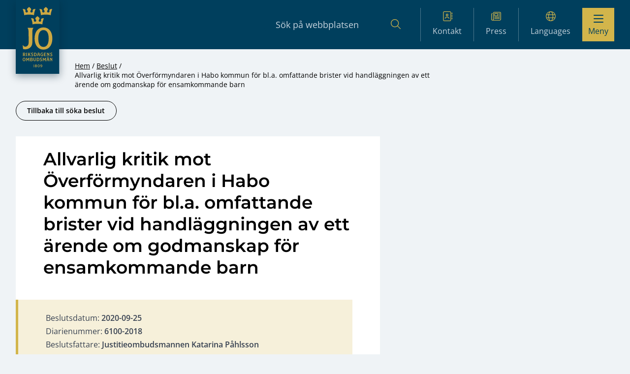

--- FILE ---
content_type: text/html; charset=UTF-8
request_url: https://www.jo.se/besluten/allvarlig-kritik-mot-overformyndaren-i-habo-kommun-for-bl-a-omfattande-brister-vid-handlaggningen-av-ett-arende-om-godmanskap-for-ensamkommande-barn/
body_size: 11069
content:
<!DOCTYPE html>
<html lang="sv-SE" prefix="og: https://ogp.me/ns#">
  <head>
    <meta charset="utf-8">
    <meta name="viewport" content="width=device-width, initial-scale=1, shrink-to-fit=no">
    <meta name="referrer" content="no-referrer">
    
<!-- Sökmotoroptimering av Rank Math PRO – https://rankmath.com/ -->
<title>Allvarlig kritik mot Överförmyndaren i Habo kommun för bl.a. omfattande brister vid handläggningen av ett ärende om godmanskap för ensamkommande barn - JO - Riksdagens Ombudsmän</title>
<meta name="description" content="Överförmyndaren i Habo kommun förordnade i februari 2016 en person till god man för två ensamkommande barn. I januari 2018 beslutade Migrationsverket att"/>
<meta name="robots" content="index, follow, max-snippet:-1, max-video-preview:-1, max-image-preview:large"/>
<link rel="canonical" href="https://www.jo.se/besluten/allvarlig-kritik-mot-overformyndaren-i-habo-kommun-for-bl-a-omfattande-brister-vid-handlaggningen-av-ett-arende-om-godmanskap-for-ensamkommande-barn/" />
<meta property="og:locale" content="sv_SE" />
<meta property="og:type" content="article" />
<meta property="og:title" content="Allvarlig kritik mot Överförmyndaren i Habo kommun för bl.a. omfattande brister vid handläggningen av ett ärende om godmanskap för ensamkommande barn - JO - Riksdagens Ombudsmän" />
<meta property="og:description" content="Överförmyndaren i Habo kommun förordnade i februari 2016 en person till god man för två ensamkommande barn. I januari 2018 beslutade Migrationsverket att" />
<meta property="og:url" content="https://www.jo.se/besluten/allvarlig-kritik-mot-overformyndaren-i-habo-kommun-for-bl-a-omfattande-brister-vid-handlaggningen-av-ett-arende-om-godmanskap-for-ensamkommande-barn/" />
<meta property="og:site_name" content="JO - Riksdagens Ombudsmän" />
<meta name="twitter:card" content="summary_large_image" />
<meta name="twitter:title" content="Allvarlig kritik mot Överförmyndaren i Habo kommun för bl.a. omfattande brister vid handläggningen av ett ärende om godmanskap för ensamkommande barn - JO - Riksdagens Ombudsmän" />
<meta name="twitter:description" content="Överförmyndaren i Habo kommun förordnade i februari 2016 en person till god man för två ensamkommande barn. I januari 2018 beslutade Migrationsverket att" />
<!-- /Rank Math SEO-tillägg för WordPress -->

<link rel='dns-prefetch' href='//www.jo.se' />
<link rel="alternate" title="oEmbed (JSON)" type="application/json+oembed" href="https://www.jo.se/wp-json/oembed/1.0/embed?url=https%3A%2F%2Fwww.jo.se%2Fbesluten%2Fallvarlig-kritik-mot-overformyndaren-i-habo-kommun-for-bl-a-omfattande-brister-vid-handlaggningen-av-ett-arende-om-godmanskap-for-ensamkommande-barn%2F" />
<link rel="alternate" title="oEmbed (XML)" type="text/xml+oembed" href="https://www.jo.se/wp-json/oembed/1.0/embed?url=https%3A%2F%2Fwww.jo.se%2Fbesluten%2Fallvarlig-kritik-mot-overformyndaren-i-habo-kommun-for-bl-a-omfattande-brister-vid-handlaggningen-av-ett-arende-om-godmanskap-for-ensamkommande-barn%2F&#038;format=xml" />
<style id='wp-img-auto-sizes-contain-inline-css'>
img:is([sizes=auto i],[sizes^="auto," i]){contain-intrinsic-size:3000px 1500px}
/*# sourceURL=wp-img-auto-sizes-contain-inline-css */
</style>
<style id='wp-block-library-inline-css'>
:root{--wp-block-synced-color:#7a00df;--wp-block-synced-color--rgb:122,0,223;--wp-bound-block-color:var(--wp-block-synced-color);--wp-editor-canvas-background:#ddd;--wp-admin-theme-color:#007cba;--wp-admin-theme-color--rgb:0,124,186;--wp-admin-theme-color-darker-10:#006ba1;--wp-admin-theme-color-darker-10--rgb:0,107,160.5;--wp-admin-theme-color-darker-20:#005a87;--wp-admin-theme-color-darker-20--rgb:0,90,135;--wp-admin-border-width-focus:2px}@media (min-resolution:192dpi){:root{--wp-admin-border-width-focus:1.5px}}.wp-element-button{cursor:pointer}:root .has-very-light-gray-background-color{background-color:#eee}:root .has-very-dark-gray-background-color{background-color:#313131}:root .has-very-light-gray-color{color:#eee}:root .has-very-dark-gray-color{color:#313131}:root .has-vivid-green-cyan-to-vivid-cyan-blue-gradient-background{background:linear-gradient(135deg,#00d084,#0693e3)}:root .has-purple-crush-gradient-background{background:linear-gradient(135deg,#34e2e4,#4721fb 50%,#ab1dfe)}:root .has-hazy-dawn-gradient-background{background:linear-gradient(135deg,#faaca8,#dad0ec)}:root .has-subdued-olive-gradient-background{background:linear-gradient(135deg,#fafae1,#67a671)}:root .has-atomic-cream-gradient-background{background:linear-gradient(135deg,#fdd79a,#004a59)}:root .has-nightshade-gradient-background{background:linear-gradient(135deg,#330968,#31cdcf)}:root .has-midnight-gradient-background{background:linear-gradient(135deg,#020381,#2874fc)}:root{--wp--preset--font-size--normal:16px;--wp--preset--font-size--huge:42px}.has-regular-font-size{font-size:1em}.has-larger-font-size{font-size:2.625em}.has-normal-font-size{font-size:var(--wp--preset--font-size--normal)}.has-huge-font-size{font-size:var(--wp--preset--font-size--huge)}.has-text-align-center{text-align:center}.has-text-align-left{text-align:left}.has-text-align-right{text-align:right}.has-fit-text{white-space:nowrap!important}#end-resizable-editor-section{display:none}.aligncenter{clear:both}.items-justified-left{justify-content:flex-start}.items-justified-center{justify-content:center}.items-justified-right{justify-content:flex-end}.items-justified-space-between{justify-content:space-between}.screen-reader-text{border:0;clip-path:inset(50%);height:1px;margin:-1px;overflow:hidden;padding:0;position:absolute;width:1px;word-wrap:normal!important}.screen-reader-text:focus{background-color:#ddd;clip-path:none;color:#444;display:block;font-size:1em;height:auto;left:5px;line-height:normal;padding:15px 23px 14px;text-decoration:none;top:5px;width:auto;z-index:100000}html :where(.has-border-color){border-style:solid}html :where([style*=border-top-color]){border-top-style:solid}html :where([style*=border-right-color]){border-right-style:solid}html :where([style*=border-bottom-color]){border-bottom-style:solid}html :where([style*=border-left-color]){border-left-style:solid}html :where([style*=border-width]){border-style:solid}html :where([style*=border-top-width]){border-top-style:solid}html :where([style*=border-right-width]){border-right-style:solid}html :where([style*=border-bottom-width]){border-bottom-style:solid}html :where([style*=border-left-width]){border-left-style:solid}html :where(img[class*=wp-image-]){height:auto;max-width:100%}:where(figure){margin:0 0 1em}html :where(.is-position-sticky){--wp-admin--admin-bar--position-offset:var(--wp-admin--admin-bar--height,0px)}@media screen and (max-width:600px){html :where(.is-position-sticky){--wp-admin--admin-bar--position-offset:0px}}

/*# sourceURL=wp-block-library-inline-css */
</style><style id='global-styles-inline-css'>
:root{--wp--preset--aspect-ratio--square: 1;--wp--preset--aspect-ratio--4-3: 4/3;--wp--preset--aspect-ratio--3-4: 3/4;--wp--preset--aspect-ratio--3-2: 3/2;--wp--preset--aspect-ratio--2-3: 2/3;--wp--preset--aspect-ratio--16-9: 16/9;--wp--preset--aspect-ratio--9-16: 9/16;--wp--preset--color--black: #000000;--wp--preset--color--cyan-bluish-gray: #abb8c3;--wp--preset--color--white: #ffffff;--wp--preset--color--pale-pink: #f78da7;--wp--preset--color--vivid-red: #cf2e2e;--wp--preset--color--luminous-vivid-orange: #ff6900;--wp--preset--color--luminous-vivid-amber: #fcb900;--wp--preset--color--light-green-cyan: #7bdcb5;--wp--preset--color--vivid-green-cyan: #00d084;--wp--preset--color--pale-cyan-blue: #8ed1fc;--wp--preset--color--vivid-cyan-blue: #0693e3;--wp--preset--color--vivid-purple: #9b51e0;--wp--preset--color--solid-light: #555;--wp--preset--color--solid: #000;--wp--preset--color--solid-dark: #222;--wp--preset--color--solid-linkblue: #136eb0;--wp--preset--color--solid-borderblue: #557d9a;--wp--preset--color--solid-lighterblue: #eff3f6;--wp--preset--color--solid-lightblue: #b7c9d6;--wp--preset--color--solid-blue-20-perc: #cfdae2;--wp--preset--color--solid-blue: #1c5178;--wp--preset--color--solid-darkblue: #003f5d;--wp--preset--color--solid-lightergold: #e8daa7;--wp--preset--color--solid-lightgold: #f6f0da;--wp--preset--color--solid-gold: #d2b54b;--wp--preset--color--solid-lightergray: #b0b0b0;--wp--preset--color--solid-lightgraytwo: #7f7f7f;--wp--preset--color--solid-lightgray: #c6d3dd;--wp--preset--color--solid-mediumgray: #737373;--wp--preset--color--solid-darkgray: #979797;--wp--preset--color--solid-beige: #d3d3d3;--wp--preset--color--solid-bronze: #be9e5b;--wp--preset--color--solid-lightyellow: #f3eee4;--wp--preset--color--solid-lightgreen: #aee9b2;--wp--preset--color--solid-green: #0f611e;--wp--preset--color--solid-lightred: #fae5e5;--wp--preset--color--solid-red: #cf0000;--wp--preset--color--neutral: #eee;--wp--preset--color--neutral-pure: #fff;--wp--preset--color--primary: #c42438;--wp--preset--color--primary-light: #dd3449;--wp--preset--color--primary-dark: #aa2737;--wp--preset--gradient--vivid-cyan-blue-to-vivid-purple: linear-gradient(135deg,rgb(6,147,227) 0%,rgb(155,81,224) 100%);--wp--preset--gradient--light-green-cyan-to-vivid-green-cyan: linear-gradient(135deg,rgb(122,220,180) 0%,rgb(0,208,130) 100%);--wp--preset--gradient--luminous-vivid-amber-to-luminous-vivid-orange: linear-gradient(135deg,rgb(252,185,0) 0%,rgb(255,105,0) 100%);--wp--preset--gradient--luminous-vivid-orange-to-vivid-red: linear-gradient(135deg,rgb(255,105,0) 0%,rgb(207,46,46) 100%);--wp--preset--gradient--very-light-gray-to-cyan-bluish-gray: linear-gradient(135deg,rgb(238,238,238) 0%,rgb(169,184,195) 100%);--wp--preset--gradient--cool-to-warm-spectrum: linear-gradient(135deg,rgb(74,234,220) 0%,rgb(151,120,209) 20%,rgb(207,42,186) 40%,rgb(238,44,130) 60%,rgb(251,105,98) 80%,rgb(254,248,76) 100%);--wp--preset--gradient--blush-light-purple: linear-gradient(135deg,rgb(255,206,236) 0%,rgb(152,150,240) 100%);--wp--preset--gradient--blush-bordeaux: linear-gradient(135deg,rgb(254,205,165) 0%,rgb(254,45,45) 50%,rgb(107,0,62) 100%);--wp--preset--gradient--luminous-dusk: linear-gradient(135deg,rgb(255,203,112) 0%,rgb(199,81,192) 50%,rgb(65,88,208) 100%);--wp--preset--gradient--pale-ocean: linear-gradient(135deg,rgb(255,245,203) 0%,rgb(182,227,212) 50%,rgb(51,167,181) 100%);--wp--preset--gradient--electric-grass: linear-gradient(135deg,rgb(202,248,128) 0%,rgb(113,206,126) 100%);--wp--preset--gradient--midnight: linear-gradient(135deg,rgb(2,3,129) 0%,rgb(40,116,252) 100%);--wp--preset--font-size--small: 13px;--wp--preset--font-size--medium: 20px;--wp--preset--font-size--large: 36px;--wp--preset--font-size--x-large: 42px;--wp--preset--font-size--xs: 0.75rem;--wp--preset--font-size--sm: 0.875rem;--wp--preset--font-size--basesmall: 1rem;--wp--preset--font-size--base: 1.125rem;--wp--preset--font-size--md: 1.2rem;--wp--preset--font-size--lg: 1.25rem;--wp--preset--font-size--xl: 1.563rem;--wp--preset--font-size--2-xl: 1.953rem;--wp--preset--font-size--3-xl: 2.441rem;--wp--preset--spacing--20: 0.44rem;--wp--preset--spacing--30: 0.67rem;--wp--preset--spacing--40: 1rem;--wp--preset--spacing--50: 1.5rem;--wp--preset--spacing--60: 2.25rem;--wp--preset--spacing--70: 3.38rem;--wp--preset--spacing--80: 5.06rem;--wp--preset--shadow--natural: 6px 6px 9px rgba(0, 0, 0, 0.2);--wp--preset--shadow--deep: 12px 12px 50px rgba(0, 0, 0, 0.4);--wp--preset--shadow--sharp: 6px 6px 0px rgba(0, 0, 0, 0.2);--wp--preset--shadow--outlined: 6px 6px 0px -3px rgb(255, 255, 255), 6px 6px rgb(0, 0, 0);--wp--preset--shadow--crisp: 6px 6px 0px rgb(0, 0, 0);}:where(.is-layout-flex){gap: 0.5em;}:where(.is-layout-grid){gap: 0.5em;}body .is-layout-flex{display: flex;}.is-layout-flex{flex-wrap: wrap;align-items: center;}.is-layout-flex > :is(*, div){margin: 0;}body .is-layout-grid{display: grid;}.is-layout-grid > :is(*, div){margin: 0;}:where(.wp-block-columns.is-layout-flex){gap: 2em;}:where(.wp-block-columns.is-layout-grid){gap: 2em;}:where(.wp-block-post-template.is-layout-flex){gap: 1.25em;}:where(.wp-block-post-template.is-layout-grid){gap: 1.25em;}.has-black-color{color: var(--wp--preset--color--black) !important;}.has-cyan-bluish-gray-color{color: var(--wp--preset--color--cyan-bluish-gray) !important;}.has-white-color{color: var(--wp--preset--color--white) !important;}.has-pale-pink-color{color: var(--wp--preset--color--pale-pink) !important;}.has-vivid-red-color{color: var(--wp--preset--color--vivid-red) !important;}.has-luminous-vivid-orange-color{color: var(--wp--preset--color--luminous-vivid-orange) !important;}.has-luminous-vivid-amber-color{color: var(--wp--preset--color--luminous-vivid-amber) !important;}.has-light-green-cyan-color{color: var(--wp--preset--color--light-green-cyan) !important;}.has-vivid-green-cyan-color{color: var(--wp--preset--color--vivid-green-cyan) !important;}.has-pale-cyan-blue-color{color: var(--wp--preset--color--pale-cyan-blue) !important;}.has-vivid-cyan-blue-color{color: var(--wp--preset--color--vivid-cyan-blue) !important;}.has-vivid-purple-color{color: var(--wp--preset--color--vivid-purple) !important;}.has-black-background-color{background-color: var(--wp--preset--color--black) !important;}.has-cyan-bluish-gray-background-color{background-color: var(--wp--preset--color--cyan-bluish-gray) !important;}.has-white-background-color{background-color: var(--wp--preset--color--white) !important;}.has-pale-pink-background-color{background-color: var(--wp--preset--color--pale-pink) !important;}.has-vivid-red-background-color{background-color: var(--wp--preset--color--vivid-red) !important;}.has-luminous-vivid-orange-background-color{background-color: var(--wp--preset--color--luminous-vivid-orange) !important;}.has-luminous-vivid-amber-background-color{background-color: var(--wp--preset--color--luminous-vivid-amber) !important;}.has-light-green-cyan-background-color{background-color: var(--wp--preset--color--light-green-cyan) !important;}.has-vivid-green-cyan-background-color{background-color: var(--wp--preset--color--vivid-green-cyan) !important;}.has-pale-cyan-blue-background-color{background-color: var(--wp--preset--color--pale-cyan-blue) !important;}.has-vivid-cyan-blue-background-color{background-color: var(--wp--preset--color--vivid-cyan-blue) !important;}.has-vivid-purple-background-color{background-color: var(--wp--preset--color--vivid-purple) !important;}.has-black-border-color{border-color: var(--wp--preset--color--black) !important;}.has-cyan-bluish-gray-border-color{border-color: var(--wp--preset--color--cyan-bluish-gray) !important;}.has-white-border-color{border-color: var(--wp--preset--color--white) !important;}.has-pale-pink-border-color{border-color: var(--wp--preset--color--pale-pink) !important;}.has-vivid-red-border-color{border-color: var(--wp--preset--color--vivid-red) !important;}.has-luminous-vivid-orange-border-color{border-color: var(--wp--preset--color--luminous-vivid-orange) !important;}.has-luminous-vivid-amber-border-color{border-color: var(--wp--preset--color--luminous-vivid-amber) !important;}.has-light-green-cyan-border-color{border-color: var(--wp--preset--color--light-green-cyan) !important;}.has-vivid-green-cyan-border-color{border-color: var(--wp--preset--color--vivid-green-cyan) !important;}.has-pale-cyan-blue-border-color{border-color: var(--wp--preset--color--pale-cyan-blue) !important;}.has-vivid-cyan-blue-border-color{border-color: var(--wp--preset--color--vivid-cyan-blue) !important;}.has-vivid-purple-border-color{border-color: var(--wp--preset--color--vivid-purple) !important;}.has-vivid-cyan-blue-to-vivid-purple-gradient-background{background: var(--wp--preset--gradient--vivid-cyan-blue-to-vivid-purple) !important;}.has-light-green-cyan-to-vivid-green-cyan-gradient-background{background: var(--wp--preset--gradient--light-green-cyan-to-vivid-green-cyan) !important;}.has-luminous-vivid-amber-to-luminous-vivid-orange-gradient-background{background: var(--wp--preset--gradient--luminous-vivid-amber-to-luminous-vivid-orange) !important;}.has-luminous-vivid-orange-to-vivid-red-gradient-background{background: var(--wp--preset--gradient--luminous-vivid-orange-to-vivid-red) !important;}.has-very-light-gray-to-cyan-bluish-gray-gradient-background{background: var(--wp--preset--gradient--very-light-gray-to-cyan-bluish-gray) !important;}.has-cool-to-warm-spectrum-gradient-background{background: var(--wp--preset--gradient--cool-to-warm-spectrum) !important;}.has-blush-light-purple-gradient-background{background: var(--wp--preset--gradient--blush-light-purple) !important;}.has-blush-bordeaux-gradient-background{background: var(--wp--preset--gradient--blush-bordeaux) !important;}.has-luminous-dusk-gradient-background{background: var(--wp--preset--gradient--luminous-dusk) !important;}.has-pale-ocean-gradient-background{background: var(--wp--preset--gradient--pale-ocean) !important;}.has-electric-grass-gradient-background{background: var(--wp--preset--gradient--electric-grass) !important;}.has-midnight-gradient-background{background: var(--wp--preset--gradient--midnight) !important;}.has-small-font-size{font-size: var(--wp--preset--font-size--small) !important;}.has-medium-font-size{font-size: var(--wp--preset--font-size--medium) !important;}.has-large-font-size{font-size: var(--wp--preset--font-size--large) !important;}.has-x-large-font-size{font-size: var(--wp--preset--font-size--x-large) !important;}
/*# sourceURL=global-styles-inline-css */
</style>

<style id='classic-theme-styles-inline-css'>
/*! This file is auto-generated */
.wp-block-button__link{color:#fff;background-color:#32373c;border-radius:9999px;box-shadow:none;text-decoration:none;padding:calc(.667em + 2px) calc(1.333em + 2px);font-size:1.125em}.wp-block-file__button{background:#32373c;color:#fff;text-decoration:none}
/*# sourceURL=/wp-includes/css/classic-themes.min.css */
</style>
<link rel='stylesheet' id='horizon-css' href='https://www.jo.se/app/themes/jo-riksdagens-ombudsman/public/app-327f2527.css' media='all' />
<script src="https://www.jo.se/wp/wp-includes/js/jquery/jquery.min.js?ver=3.7.1" id="jquery-core-js"></script>
<script src="https://www.jo.se/wp/wp-includes/js/jquery/jquery-migrate.min.js?ver=3.4.1" id="jquery-migrate-js"></script>
<link rel="EditURI" type="application/rsd+xml" title="RSD" href="https://www.jo.se/wp/xmlrpc.php?rsd" />
<meta name="generator" content="WordPress 6.9" />
<link rel='shortlink' href='https://www.jo.se/?p=60891' />
        <!-- Matomo -->
        <script>
        var _paq = window._paq = window._paq || [];
        /* tracker methods like "setCustomDimension" should be called before "trackPageView" */
        _paq.push(['trackPageView']);
        _paq.push(['enableLinkTracking']);
        (function() {
        var u="//matomo.jo.se/";
        _paq.push(['setTrackerUrl', u+'matomo.php']);
        _paq.push(['setSiteId', '1']);
        var d=document, g=d.createElement('script'), s=d.getElementsByTagName('script')[0];
        g.async=true; g.src=u+'matomo.js'; s.parentNode.insertBefore(g,s);
        })();
        </script>
        <!-- End Matomo Code -->
                <style>
            a:not(:where([href^='#'], [href^='/']:not([href^='//']), [href*='//jo.se'], [href*='//www.jo.se'], [href*='mailto:'], [href*='tel:'])):after {
                display: inline-block;
                margin-left: 0.5rem;
                height: 14px;
                width: 14px;
                color: #136EB0;
                content: "" url([data-uri]);
            }
        </style>
                    <link rel="shortcut icon" href="https://www.jo.se/app/themes/jo-riksdagens-ombudsman/resources/images/favicon.ico">
              </head>

  <body class="wp-singular resolve-template-default single single-resolve postid-60891 wp-embed-responsive wp-theme-jo-riksdagens-ombudsman allvarlig-kritik-mot-overformyndaren-i-habo-kommun-for-bl-a-omfattande-brister-vid-handlaggningen-av-ett-arende-om-godmanskap-for-ensamkommande-barn">
        
    <div id="app">
      <div class="flex flex-col flex-wrap min-h-screen">
  <template id="sub-menu-icon">
  <span class="open-icon">
    <i class="far fa-chevron-down"></i>
  </span>
</template>


<div class="site-overlay overlay overlay--dark overlay--hidden"></div>
<header class="site-header site-header--pre-init mb-12 md:mb-0">
  <div class="container flex items-center justify-between w-full py-4" aria-label="Top">
    <a class="p-0 outline-none sr-only group focus:not-sr-only" href="#main">
  <span class="absolute z-10 px-3 py-1 mx-auto border-2 border-t-0 text-solid outline-blue-600 outline-2 group-focus:underline group-focus:outline border-neutral bg-neutral-pure left-4 sm:left-6 lg:left-8 top-5">
    Hoppa till innehåll
  </span>
</a>

    <div class="flex items-start justify-between flex-wrap lg:flex-nowrap w-full h-full">
      <div class="mobile-nav-horizontal">
        <nav
    class="nav-horizontal"
    aria-label="Horisontellnavigation"
  >
    <ul id="menu-horisontellnavigation" class="nav"><li class="menu-item menu-kontakt level-0"><a href="https://www.jo.se/kontakt/" class="link"><div><i class="fa-light fa-address-book"></i></div>Kontakt</a></li>
<li class="menu-item menu-press level-0"><a href="https://www.jo.se/om-jo/press/" class="link"><div><i class="fa-light fa-newspaper"></i></div>Press</a></li>
<li class="menu-item current-menu-parent menu-languages level-0 menu-item-has-children active-parent"><a href="#pll_switcher" class="link"><div><i class="fa-light fa-globe"></i></div><span lang="en">Languages</span></a>
<ul class="sub-menu">
	<li class="lang-item lang-item-561 lang-item-sv current-lang lang-item-first menu-item menu-svenska level-1 active-item"><a href="https://www.jo.se/besluten/allvarlig-kritik-mot-overformyndaren-i-habo-kommun-for-bl-a-omfattande-brister-vid-handlaggningen-av-ett-arende-om-godmanskap-for-ensamkommande-barn/" hreflang="sv-SE" lang="sv-SE" class="link">Svenska</a></li>
	<li class="lang-item lang-item-564 lang-item-en no-translation menu-item menu-english level-1"><a href="https://www.jo.se/en/" hreflang="en-GB" lang="en-GB" class="link">English</a></li>
	<li class="lang-item lang-item-610 lang-item-rom no-translation menu-item menu-arli level-1"><a href="https://www.jo.se/rom/" hreflang="rom" lang="rom" class="link">Arli</a></li>
	<li class="lang-item lang-item-618 lang-item-fi no-translation menu-item menu-suomi level-1"><a href="https://www.jo.se/fi/" hreflang="fi" lang="fi" class="link">Suomi</a></li>
	<li class="lang-item lang-item-625 lang-item-fit no-translation menu-item menu-meankieli level-1"><a href="https://www.jo.se/fit/" hreflang="fi-TF" lang="fi-TF" class="link">Meänkieli</a></li>
	<li class="lang-item lang-item-632 lang-item-sme no-translation menu-item menu-samigiella level-1"><a href="https://www.jo.se/sme/" hreflang="se-SE" lang="se-SE" class="link">Sámigiella</a></li>
	<li class="lang-item lang-item-639 lang-item-yi no-translation menu-item menu-%d7%90%d7%99%d7%93%d7%99%d7%a9 level-1"><a href="https://www.jo.se/yi/" hreflang="yi" lang="yi" class="link">אידיש</a></li>
</ul>
</li>
</ul>
  </nav>
      </div>

      <a class="mr-6 max-w-[50%]" href="https://www.jo.se">
        <span class="sr-only">JO &#8211; Riksdagens Ombudsmän</span>

        <div class="w-auto h-10 text-primary hover:text-primary-light">
                       <picture>
              
  <img class="shadow-logo h-[125px] md:h-[150px]" src="https://www.jo.se/app/uploads/2024/10/jo-logo-v2.svg" alt="" loading="eager">
</picture>
                  </div>
      </a>

      <div class="small-menu">
                  <div class="menu-item search">
            <form action="https://www.jo.se/jo-beslut/sokresultat/" method="POST">
            <input type="search" name="header_form_search" placeholder="Sök på webbplatsen" aria-label="Sökfält">
            <input type="hidden" name="header_form_global_search" value="1">
            <input type="hidden" name="header_form_prefill_search" value="1">
            <button type="submit" aria-label="Sök"><i class="fa-light fa-magnifying-glass"></i></button>
            </form>
          </div>

          <div class="menu-item mobile-search">
            <form action="https://www.jo.se/jo-beslut/sokresultat/" method="POST">
              <input type="hidden" name="header_form_global_search" value="1">
              <input type="hidden" name="header_form_prefill_search" value="1">
              <button type="submit" aria-label="Sök">
                <div class="fa-container"><i class="fa-regular fa-magnifying-glass"></i></div>
                <span>Sök</span>
              </button>
            </form>
          </div>
        
        <nav
    class="nav-horizontal"
    aria-label="Horisontellnavigation"
  >
    <ul id="menu-horisontellnavigation-1" class="nav"><li class="menu-item menu-kontakt level-0"><a href="https://www.jo.se/kontakt/" class="link"><div><i class="fa-light fa-address-book"></i></div>Kontakt</a></li>
<li class="menu-item menu-press level-0"><a href="https://www.jo.se/om-jo/press/" class="link"><div><i class="fa-light fa-newspaper"></i></div>Press</a></li>
<li class="menu-item current-menu-parent menu-languages level-0 menu-item-has-children active-parent"><a href="#pll_switcher" class="link"><div><i class="fa-light fa-globe"></i></div><span lang="en">Languages</span></a>
<ul class="sub-menu">
	<li class="lang-item lang-item-561 lang-item-sv current-lang lang-item-first menu-item menu-svenska level-1 active-item"><a href="https://www.jo.se/besluten/allvarlig-kritik-mot-overformyndaren-i-habo-kommun-for-bl-a-omfattande-brister-vid-handlaggningen-av-ett-arende-om-godmanskap-for-ensamkommande-barn/" hreflang="sv-SE" lang="sv-SE" class="link">Svenska</a></li>
	<li class="lang-item lang-item-564 lang-item-en no-translation menu-item menu-english level-1"><a href="https://www.jo.se/en/" hreflang="en-GB" lang="en-GB" class="link">English</a></li>
	<li class="lang-item lang-item-610 lang-item-rom no-translation menu-item menu-arli level-1"><a href="https://www.jo.se/rom/" hreflang="rom" lang="rom" class="link">Arli</a></li>
	<li class="lang-item lang-item-618 lang-item-fi no-translation menu-item menu-suomi level-1"><a href="https://www.jo.se/fi/" hreflang="fi" lang="fi" class="link">Suomi</a></li>
	<li class="lang-item lang-item-625 lang-item-fit no-translation menu-item menu-meankieli level-1"><a href="https://www.jo.se/fit/" hreflang="fi-TF" lang="fi-TF" class="link">Meänkieli</a></li>
	<li class="lang-item lang-item-632 lang-item-sme no-translation menu-item menu-samigiella level-1"><a href="https://www.jo.se/sme/" hreflang="se-SE" lang="se-SE" class="link">Sámigiella</a></li>
	<li class="lang-item lang-item-639 lang-item-yi no-translation menu-item menu-%d7%90%d7%99%d7%93%d7%99%d7%a9 level-1"><a href="https://www.jo.se/yi/" hreflang="yi" lang="yi" class="link">אידיש</a></li>
</ul>
</li>
</ul>
  </nav>
      
        <button type="button" class="nav-toggle" aria-label="Visa menyn">
          <span class="burger-icon">
            <span></span>
            <span></span>
            <span></span>
          </span>
          <span>Meny</span>
        </button>
      </div>

      <nav
    class="nav-primary nav-heading"
    aria-label="Huvudnavigation"
  >
    <ul id="menu-huvudnavigation" class="nav"><li class="menu-item menu-start level-0"><a href="https://www.jo.se" class="link link--header">Start</a></li>
<li class="menu-item menu-anmal-till-jo level-0 menu-item-has-children"><a href="https://www.jo.se/jo-anmalan/" class="link link--header">Anmäl till JO</a>
<ul class="sub-menu">
	<li class="menu-item menu-formular-for-jo-anmalan level-1"><a href="https://www.jo.se/jo-anmalan/formular-for-jo-anmalan/" class="link link--header">Formulär för JO-anmälan</a></li>
	<li class="menu-item menu-andra-tillsynsmyndigheter level-1"><a href="https://www.jo.se/jo-anmalan/andra-tillsynsmyndigheter/" class="link link--header">Andra tillsynsmyndigheter</a></li>
	<li class="menu-item menu-behandling-av-personuppgifter level-1"><a href="https://www.jo.se/om-jo/behandling-av-personuppgifter/" class="link link--header">Behandling av personuppgifter</a></li>
</ul>
</li>
<li class="menu-item menu-jo-beslut level-0 menu-item-has-children"><a href="https://www.jo.se/jo-beslut/" class="link link--header">JO-beslut</a>
<ul class="sub-menu">
	<li class="menu-item menu-sok-jo-beslut level-1"><a href="https://www.jo.se/jo-beslut/sokresultat/" class="link link--header">Sök JO-beslut</a></li>
	<li class="menu-item menu-hur-man-soker-beslut level-1"><a href="https://www.jo.se/jo-beslut/hur-man-soker-beslut/" class="link link--header">Hur man söker beslut</a></li>
	<li class="menu-item menu-bevaka-nya-jo-beslut level-1"><a href="https://www.jo.se/jo-beslut/prenumerera-pa-beslut/" class="link link--header">Bevaka nya JO-beslut</a></li>
</ul>
</li>
<li class="menu-item menu-inspektioner level-0 menu-item-has-children"><a href="https://www.jo.se/inspektion/" class="link link--header">Inspektioner</a>
<ul class="sub-menu">
	<li class="menu-item menu-inspektionsprotokoll level-1"><a href="https://www.jo.se/inspektion/inspektionsprotokoll/" class="link link--header">Inspektionsprotokoll</a></li>
	<li class="menu-item menu-protokoll-opcat-inspektioner level-1"><a href="https://www.jo.se/opcat/opcat-protokoll/" class="link link--header">Protokoll Opcat-inspektioner</a></li>
	<li class="menu-item menu-bevaka-nya-protokoll level-1"><a href="https://www.jo.se/inspektion/bevaka-nya-protokoll/" class="link link--header">Bevaka nya protokoll</a></li>
</ul>
</li>
<li class="menu-item menu-opcat level-0 menu-item-has-children"><a href="https://www.jo.se/opcat/" class="link link--header">Opcat</a>
<ul class="sub-menu">
	<li class="menu-item menu-opcat-protokoll level-1"><a href="https://www.jo.se/opcat/opcat-protokoll/" class="link link--header">Opcat-protokoll</a></li>
	<li class="menu-item menu-ars-och-temarapporter level-1"><a href="https://www.jo.se/opcat/rapporter/" class="link link--header">Års- och temarapporter</a></li>
	<li class="menu-item menu-bevaka-nya-opcat-protokoll level-1"><a href="https://www.jo.se/opcat/prenumerera-pa-protokoll/" class="link link--header">Bevaka nya Opcat-protokoll</a></li>
</ul>
</li>
<li class="menu-item menu-remissyttranden level-0"><a href="https://www.jo.se/remissyttranden/" class="link link--header">Remissyttranden</a></li>
<li class="menu-item menu-ambetsberattelser level-0 menu-item-has-children"><a href="https://www.jo.se/om-jo/ambetsberattelser/" class="link link--header">Ämbetsberättelser</a>
<ul class="sub-menu">
	<li class="menu-item menu-ambetsberattelsen-2024-per-omrade level-1"><a href="https://www.jo.se/om-jo/ambetsberattelser/ambetsberattelse-2022-23-uppdelad/" class="link link--header">Ämbetsberättelsen 2024 per område</a></li>
	<li class="menu-item menu-chefsjos-betraktelse-over-det-214e-verksamhetsaret level-1"><a href="https://www.jo.se/om-jo/ambetsberattelser/chefsjos-betraktelse-over-det-212e-verksamhetsaret/" class="link link--header">ChefsJO:s betraktelse över det 214:e verksamhetsåret</a></li>
	<li class="menu-item menu-chefsjo-erik-nymansson-iakttagelser-2024 level-1"><a href="https://www.jo.se/om-jo/ambetsberattelser/chefsjo-erik-nymansson-iakttagelser/" class="link link--header">ChefsJO Erik Nymansson – iakttagelser 2024</a></li>
	<li class="menu-item menu-jo-thomas-norling-iakttagelser-2024 level-1"><a href="https://www.jo.se/om-jo/ambetsberattelser/jo-thomas-norling-iakttagelser/" class="link link--header">JO Thomas Norling – iakttagelser 2024</a></li>
	<li class="menu-item menu-jo-katarina-pahlsson-iakttagelser-2024 level-1"><a href="https://www.jo.se/om-jo/ambetsberattelser/jo-katarina-pahlsson-iakttagelser/" class="link link--header">JO Katarina Påhlsson – iakttagelser 2024</a></li>
	<li class="menu-item menu-jo-per-lennerbrant-iakttagelser-2024 level-1"><a href="https://www.jo.se/om-jo/ambetsberattelser/jo-per-lennerbrant-iakttagelser/" class="link link--header">JO Per Lennerbrant – iakttagelser 2024</a></li>
	<li class="menu-item menu-aldre-ambetsberattelser level-1"><a href="https://www.jo.se/om-jo/ambetsberattelser/aldre-ambetsberattelser/" class="link link--header">Äldre ämbetsberättelser</a></li>
</ul>
</li>
<li class="menu-item menu-om-jo level-0 menu-item-has-children"><a href="https://www.jo.se/om-jo/" class="link link--header">Om JO</a>
<ul class="sub-menu">
	<li class="menu-item menu-jos-organisation level-1"><a href="https://www.jo.se/jos-organisation/" class="link link--header">JO:s organisation</a></li>
	<li class="menu-item menu-uppgift-och-befogenheter level-1"><a href="https://www.jo.se/om-jo/uppgift-och-befogenheter/" class="link link--header">Uppgift och befogenheter</a></li>
	<li class="menu-item menu-regler-for-jo level-1 menu-item-has-children"><a href="https://www.jo.se/om-jo/regler-for-jo/" class="link link--header">Regler för JO</a>
	<ul class="sub-menu">
		<li class="menu-item menu-regeringsformen level-2"><a href="https://www.jo.se/om-jo/regler-for-jo/regeringsformen/" class="link link--header">Regeringsformen</a></li>
		<li class="menu-item menu-riksdagsordningen level-2"><a href="https://www.jo.se/om-jo/regler-for-jo/riksdagsordningen/" class="link link--header">Riksdagsordningen</a></li>
		<li class="menu-item menu-instruktion level-2"><a href="https://www.jo.se/om-jo/regler-for-jo/instruktion/" class="link link--header">Instruktion</a></li>
		<li class="menu-item menu-offentlighets-och-sekretesslagen level-2"><a href="https://www.jo.se/om-jo/regler-for-jo/offentlighets-och-sekretesslagen/" class="link link--header">Offentlighets- och sekretesslagen</a></li>
	</ul>
</li>
	<li class="menu-item menu-historik level-1 menu-item-has-children"><a href="https://www.jo.se/om-jo/historik/" class="link link--header">Historik</a>
	<ul class="sub-menu">
		<li class="menu-item menu-jo-i-riksdagens-tjanst level-2"><a href="https://www.jo.se/om-jo/las-mer-om-jo/jo-i-riksdagens-tjanst/" class="link link--header">JO – i riksdagens tjänst</a></li>
	</ul>
</li>
	<li class="menu-item menu-lastips-om-jo level-1"><a href="https://www.jo.se/om-jo/las-mer-om-jo/" class="link link--header">Lästips om JO</a></li>
	<li class="menu-item menu-internationellt-samarbete level-1"><a href="https://www.jo.se/om-jo/internationellt-samarbete/" class="link link--header">Internationellt samarbete</a></li>
	<li class="menu-item menu-behandling-av-personuppgifter level-1"><a href="https://www.jo.se/om-jo/behandling-av-personuppgifter/" class="link link--header">Behandling av personuppgifter</a></li>
	<li class="menu-item menu-om-jo-film-pa-teckensprak level-1"><a href="https://www.jo.se/om-jo/om-jo-film-pa-teckensprak/" class="link link--header">Om JO – film på teckenspråk</a></li>
</ul>
</li>
<li class="menu-item menu-de-fyra-justitieombudsmannen level-0 menu-item-has-children"><a href="https://www.jo.se/om-jo/justitieombudsmannen/" class="link link--header">De fyra justitieombudsmännen</a>
<ul class="sub-menu">
	<li class="menu-item menu-chefsjo-erik-nymansson level-1"><a href="https://www.jo.se/om-jo/justitieombudsmannen/chefsjo-erik-nymansson/" class="link link--header">ChefsJO Erik Nymansson</a></li>
	<li class="menu-item menu-jo-thomas-norling level-1"><a href="https://www.jo.se/om-jo/justitieombudsmannen/jo-thomas-norling/" class="link link--header">JO Thomas Norling</a></li>
	<li class="menu-item menu-jo-katarina-pahlsson level-1"><a href="https://www.jo.se/om-jo/justitieombudsmannen/jo-katarina-pahlsson/" class="link link--header">JO Katarina Påhlsson</a></li>
	<li class="menu-item menu-jo-per-lennerbrant level-1"><a href="https://www.jo.se/om-jo/justitieombudsmannen/jo-per-lennerbrant/" class="link link--header">JO Per Lennerbrant</a></li>
	<li class="menu-item menu-stallforetradande-jo level-1"><a href="https://www.jo.se/om-jo/justitieombudsmannen/stallforetradande-jo/" class="link link--header">Ställföreträdande JO</a></li>
	<li class="menu-item menu-tidigare-jo level-1"><a href="https://www.jo.se/om-jo/justitieombudsmannen/tidigare-jo/" class="link link--header">Tidigare JO</a></li>
</ul>
</li>
<li class="menu-item menu-jobba-hos-oss level-0 menu-item-has-children"><a href="https://www.jo.se/jobba-hos-oss/" class="link link--header">Jobba hos oss</a>
<ul class="sub-menu">
	<li class="menu-item menu-lediga-jobb level-1 menu-item-has-children"><a href="https://www.jo.se/lediga-jobb/" class="link link--header">Lediga jobb</a>
	<ul class="sub-menu">
		<li class="menu-item menu-tillsatta-tjanster level-2"><a href="https://www.jo.se/tillsatta-tjanster/" class="link link--header">Tillsatta tjänster</a></li>
	</ul>
</li>
	<li class="menu-item menu-jo-som-arbetsplats level-1 menu-item-has-children"><a href="https://www.jo.se/jo-som-arbetsplats/" class="link link--header">JO som arbetsplats</a>
	<ul class="sub-menu">
		<li class="menu-item menu-jos-organisation level-2"><a href="https://www.jo.se/jos-organisation/" class="link link--header">JO:s organisation</a></li>
		<li class="menu-item menu-formaner-och-mojligheter level-2"><a href="https://www.jo.se/formaner-och-mojligheter-for-anstallda/" class="link link--header">Förmåner och möjligheter</a></li>
		<li class="menu-item menu-larma-om-missforhallanden level-2"><a href="https://www.jo.se/om-jo/larma-om-missforhallanden-hos-jo/" class="link link--header">Larma om missförhållanden</a></li>
	</ul>
</li>
</ul>
</li>
<li class="menu-item menu-kontakta-jo level-0"><a href="https://www.jo.se/kontakt/" class="link link--header">Kontakta JO</a></li>
<li class="menu-item menu-for-journalister level-0 menu-item-has-children"><a href="https://www.jo.se/om-jo/press/" class="link link--header">För journalister</a>
<ul class="sub-menu">
	<li class="menu-item menu-pressbilder level-1"><a href="https://www.jo.se/om-jo/press/bilder/" class="link link--header">Pressbilder</a></li>
	<li class="menu-item menu-pressrum level-1"><a href="https://press.newsmachine.com/pressroom/view/riksdagens-ombudsman-jo" class="link link--header">Pressrum</a></li>
	<li class="menu-item menu-rss level-1"><a href="https://www.jo.se/om-jo/press/rss-floden/" class="link link--header">RSS</a></li>
</ul>
</li>
<li class="menu-item menu-om-webbplatsen level-0 menu-item-has-children"><a href="https://www.jo.se/om-jo/om-webbplatsen/" class="link link--header">Om webbplatsen</a>
<ul class="sub-menu">
	<li class="menu-item menu-om-cookies level-1"><a href="https://www.jo.se/om-jo/om-webbplatsen/om-kakor-cookies/" class="link link--header">Om cookies</a></li>
	<li class="menu-item menu-tillganglighetsredogorelse level-1"><a href="https://www.jo.se/om-jo/om-webbplatsen/tillganglighetsredogorelse/" class="link link--header">Tillgänglighetsredogörelse</a></li>
</ul>
</li>
</ul>
  </nav>
    </div>
  </div>
</header>
  
  
  <div class="container lg:flex lg:space-x-4">
    <main id="main" class="flex-1 w-full main">
                    
        <div class="breadcrumbs">
    <nav aria-label="breadcrumbs">
      <ul class="breadcrumbs-list flex gap-1">
                  <li class="slash-right"><a href="https://www.jo.se">Hem</a></li>
                  <li class="slash-right"><a href="https://www.jo.se/besluten/">Beslut</a></li>
                  <li class="">Allvarlig kritik mot Överförmyndaren i Habo kommun för bl.a.
omfattande brister vid handläggningen av ett ärende om godmanskap för ensamkommande barn</li>
              </ul>
    </nav>
  </div>

          <a class="button button--black-lighterblue" href="https://www.jo.se/jo-beslut/sokresultat/">Tillbaka till söka beslut</a>
    
    <article class="prose resolve-article-content post-60891 resolve type-resolve status-publish hentry resolve_authorities-overformyndarvasendet resolve_legal_regulations-formynderskapsforordningen-1995379 resolve_legal_regulations-foraldrabalken-fb resolve_legal_regulations-kapitel-13 resolve_legal_regulations-paragraf-6-kapitel-13 resolve_legal_regulations-regeringsformen-rf resolve_matter_of_facts-allmanna-handlingar resolve_matter_of_facts-ansokan resolve_matter_of_facts-dokumentation resolve_matter_of_facts-god-man-forvaltare resolve_matter_of_facts-langsam-handlaggning">
 <div class="readspeaker-container  hidden ">
    <div id="readspeaker_button1" class="rs_skip rsbtn rs_preserve">
        <a rel="nofollow" class="rsbtn_play" title="Lyssna på sidans text med ReadSpeaker webReader" href="https://app-eu.readspeaker.com/cgi-bin/rsent?customerid=13867&amp;lang=sv_se&amp;voice=Maja&amp;readclass=resolve-article-content&amp;url=https://www.jo.se/besluten/allvarlig-kritik-mot-overformyndaren-i-habo-kommun-for-bl-a-omfattande-brister-vid-handlaggningen-av-ett-arende-om-godmanskap-for-ensamkommande-barn/">
            <span class="rsbtn_left rsimg rspart"><span class="rsbtn_text"><span>Lyssna</span></span></span>
            <span class="rsbtn_right rsimg rsplay rspart"></span>
        </a>
    </div>
  </div>

  <header>
    <h1 class="entry-title">
      Allvarlig kritik mot Överförmyndaren i Habo kommun för bl.a.
omfattande brister vid handläggningen av ett ärende om godmanskap för ensamkommande barn
    </h1>

          <div class="entry-meta">
              <span>Beslutsdatum: <strong>2020-09-25</strong></span>
      
              <span>Diarienummer: <strong>6100-2018</strong></span>
      
              <span>Beslutsfattare: <strong>Justitieombudsmannen Katarina Påhlsson</strong></span>
      
      
              <div class="flex flex-col md:flex-row">
          <a
            class="button button--gold-white button--file-pdf"
            title="1123821_6100-2018.pdf"
            href="https://www.jo.se/app/uploads/resolve_pdfs/1123821_6100-2018.pdf"
            target="_blank"
            >
            <div class="file-pdf-icon">
              <i class="fa-light fa-file-pdf"></i>
            </div>
            Ladda ner beslut
          </a>

          <a class="button button--gold-white md:ml-2" rel="nofollow" href="https://docreader-eu.readspeaker.com/docreader/?cid=13867&lang=sv_se&amp;voice=Maja&url=https://www.jo.se/app/uploads/resolve_pdfs/1123821_6100-2018.pdf" onclick="window.open(this.href, 'dcrwin'); return false;" title="Öppna detta beslut med ReadSpeaker docReader">
              <img class="mr-2" src="https://www.jo.se/app/themes/jo-riksdagens-ombudsman/resources/images/rs-listen-icon.png" style="border-style: none; vertical-align: text-bottom;" alt="ReadSpeaker">Lyssna på beslut
          </a>
        </div>
        </div>
      </header>

  <div class="entry-content">
          <div class="resolve-tags-main">
    <div class="resolve-tags ">
                  <a
            href="https://www.jo.se/jo-beslut/sokresultat/?af=11079"
            class="button button--tag"
          >Överförmyndarväsendet</a>
                  <a
            href="https://www.jo.se/jo-beslut/sokresultat/?lf=11339"
            class="button button--tag"
          >Förmynderskapsförordningen (1995:379)</a>
                  <a
            href="https://www.jo.se/jo-beslut/sokresultat/?lf=11083"
            class="button button--tag"
          >Föräldrabalken - FB</a>
                  <a
            href="https://www.jo.se/jo-beslut/sokresultat/?lf=10711"
            class="button button--tag"
          >Regeringsformen - RF</a>
                  <a
            href="https://www.jo.se/jo-beslut/sokresultat/?mf=10703"
            class="button button--tag"
          >Allmänna handlingar</a>
                  <a
            href="https://www.jo.se/jo-beslut/sokresultat/?mf=10839"
            class="button button--tag"
          >Ansökan</a>
                  <a
            href="https://www.jo.se/jo-beslut/sokresultat/?mf=10723"
            class="button button--tag"
          >Dokumentation</a>
                  <a
            href="https://www.jo.se/jo-beslut/sokresultat/?mf=11337"
            class="button button--tag"
          >God man/förvaltare</a>
                  <a
            href="https://www.jo.se/jo-beslut/sokresultat/?mf=10751"
            class="button button--tag"
          >Långsam handläggning</a>
            </div>

    <div class="resolve-tags-btn">
      <button class="show-hidden-tags hidden" type="button" aria-label="Fäll ut taggar för Allvarlig kritik mot Överförmyndaren i Habo kommun för bl.a.
omfattande brister vid handläggningen av ett ärende om godmanskap för ensamkommande barn">
        <span class="hidden-tags-cont">(+<span class="hidden-tags"></span>)</span>
        <i class="fa-regular fa-chevron-down"></i>
      </button>
    </div>
  </div>
    
    
    
    <p>Överförmyndaren i Habo kommun förordnade i februari 2016 en person till god man för två ensamkommande barn. I januari 2018 beslutade Migrationsverket att skriva upp barnens ålder så att de bedömdes vara över 18 år. Den gode mannen meddelade överförmyndaren att hon hade för avsikt att kvarstå som god man tills Migrationsverkets beslut hade vunnit laga kraft. I juli 2018 begärde hon ett arvode för de två uppdragen. JO:s utredning visar att överförmyndaren inte gjorde någon självständig bedömning av barnens ålder och inte heller fattade beslut om att godmanskapet för dem skulle upphöra. Vidare prövade överförmyndaren inte den gode mannens begäran om arvode och framställningarna kan numera inte återfinnas hos överförmyndaren. I beslutet får överförmyndaren sammantaget allvarlig kritik för bl.a. att &#8211; ha tillämpat reglerna för hur ett godmanskap för ensamkommande barn upphör på ett felaktigt sätt &#8211; under två års tid inte ha fattat beslut i arvodesfrågan och dessutom ha tappat bort den gode mannens framställningar om arvode och &#8211; upprepade gånger misslyckats med att inom utsatta tidsfrister eller inom rimlig tid lämna begärda handlingar, upplysningar och yttranden till JO enligt de grundlagsfästa kraven i 13 kap. 6 § andra stycket regeringsformen.</p>
  </div>

  <footer>
    <div class="end-meta">
            <div class="flex flex-col md:flex-row">
        <a
          class="button button--gold-white button--file-pdf mb-4 md:mb-0"
          title="1123821_6100-2018.pdf"
          href="https://www.jo.se/app/uploads/resolve_pdfs/1123821_6100-2018.pdf"
          target="_blank"
          >
          <div class="file-pdf-icon">
            <i class="fa-light fa-file-pdf"></i>
          </div>
          Ladda ner beslut
        </a>

        <a class="button button--gold-white md:ml-2" rel="nofollow" href="https://docreader-eu.readspeaker.com/docreader/?cid=13867&lang=sv_se&amp;voice=Maja&url=https://www.jo.se/app/uploads/resolve_pdfs/1123821_6100-2018.pdf" onclick="window.open(this.href, 'dcrwin'); return false;" title="Öppna detta beslut med ReadSpeaker docReader">
            <img class="mr-2" src="https://www.jo.se/app/themes/jo-riksdagens-ombudsman/resources/images/rs-listen-icon.png" style="border-style: none; vertical-align: text-bottom;" alt="ReadSpeaker">Lyssna på beslut
        </a>
      </div>
    
    <div class="details">
                <span>Beslutsdatum: 2020-09-25</span>
      
      <button class="button--print" onclick="window.print();">Skriv ut<i class="fa-regular fa-print"></i></button>
    </div>
  </div>

    
  </footer>

</article>

          <a class="button button--black-lighterblue mb-8 md:mb-16" href="https://www.jo.se/jo-beslut/sokresultat/">Tillbaka till söka beslut</a>
          </main>

      </div>

  <footer class="grow-0 mt-auto site-footer" aria-labelledby="footer-heading">
  <h2 id="footer-heading" class="sr-only">Sidfot</h2>

  <div class="container py-20 lg:px-20 lg:pt-12 lg:pt-16">
          <div class="logotype-and-text">
                  <div class="md:w-1/5">
            <picture>
              
  <img class="h-[125px] md:h-[165px] object-contain w-full" src="https://www.jo.se/app/uploads/2024/10/jo-logo.svg" alt="" loading="lazy">
</picture>
          </div>
        
                  <div class="text">
            <p>Justitieombudsmannen (JO), eller Riksdagens ombudsmän som är det officiella namnet, granskar att myndigheterna arbetar enligt de lagar och regler som styr deras arbete – särskilt sådana lagar som berör enskildas rättigheter och skyldigheter i förhållande till det allmänna.</p>

          </div>
              </div>

      <div class="grid grid-cols-1 lg:grid-cols-3 gap-6">
        <div class="contact-details">
                      <span>
              <div class="fa-footer-icon"><i class="fa-regular fa-mailbox"></i></div>
              Box 16327, 103 26 Stockholm
            </span>
          
                      <span>
              <div class="fa-footer-icon"><i class="fa-regular fa-location-dot"></i></div>
              Västra Trädgårdsgatan 4 A
            </span>
          
                      <span>
              <div class="fa-footer-icon"><i class="fa-regular fa-clock"></i></div>
              <p><a href="https://www.jo.se/kontakt/">JO:s öppettider</a></p>

            </span>
          
                      <a href="tel:08-7865100">
              <div class="fa-footer-icon"><i class="fa-regular fa-phone"></i></div>
              08-786 51 00
            </a>
          
                      <a href="mailto:justitieombudsmannen@jo.se">
              <div class="fa-footer-icon"><i class="fa-regular fa-envelope"></i></div>
              justitieombudsmannen@jo.se
            </a>
                  </div>

        <div class="lg:col-span-2">
          <nav
    class="nav-footer"
    aria-label="Sidfot"
  >
    <ul id="menu-sidfot" class="nav"><li class="menu-item menu-om-cookies-pa-jos-webbplats level-0"><a href="https://www.jo.se/om-jo/om-webbplatsen/om-kakor-cookies/" class="link"><div class='fa-footer-icon'><i class="fa-regular fa-arrow-right"></i></div>Om cookies på JO:s webbplats</a></li>
<li class="menu-item menu-teckensprak level-0"><a href="https://www.jo.se/om-jo/om-jo-film-pa-teckensprak/" class="link"><div class='fa-footer-icon'><i class="fa-regular fa-hands"></i></div>Teckenspråk</a></li>
<li class="menu-item menu-om-tillganglighet level-0"><a href="https://www.jo.se/om-jo/om-webbplatsen/om-tillganglighet/" class="link"><div class='fa-footer-icon'><i class="fa-regular fa-arrow-right"></i></div>Om tillgänglighet</a></li>
<li class="menu-item menu-text-till-tal level-0"><a href="https://www.jo.se/om-jo/om-webbplatsen/talande-webb/" class="link"><div class='fa-footer-icon'><i class="fa-regular fa-volume"></i></div>Text till tal</a></li>
<li class="menu-item menu-om-webbplatsen level-0"><a href="https://www.jo.se/om-jo/om-webbplatsen/" class="link"><div class='fa-footer-icon'><i class="fa-regular fa-arrow-right"></i></div>Om webbplatsen</a></li>
<li class="menu-item menu-behandling-personuppgifter level-0"><a href="https://www.jo.se/om-jo/behandling-av-personuppgifter/" class="link"><div class='fa-footer-icon'><i class="fa-regular fa-lock-keyhole"></i></div>Behandling personuppgifter</a></li>
<li class="menu-item menu-lediga-jobb level-0"><a href="https://www.jo.se/lediga-jobb/" class="link"><div class='fa-footer-icon'><i class="fa-regular fa-arrow-right"></i></div>Lediga jobb</a></li>
<li class="menu-item menu-prenumerera-pa-innehall level-0"><a href="https://www.jo.se/om-jo/press/rss-floden/" class="link"><div class='fa-footer-icon'><i class="fa-regular fa-rss"></i></div>Prenumerera på innehåll</a></li>
<li class="menu-item menu-for-dig-som-journalist level-0"><a href="https://www.jo.se/om-jo/press/" class="link"><div class='fa-footer-icon'><i class="fa-regular fa-arrow-right"></i></div>För dig som journalist</a></li>
</ul>
  </nav>
        </div>

        <div class="rs-activate-link mt-6 lg:mt-12">
          <a class="flex text-solid-lightblue text-basesmall no-underline font-normal hover:underline hover:text-white hover:border-solid-gold" href="https://www.jo.se/besluten/allvarlig-kritik-mot-overformyndaren-i-habo-kommun-for-bl-a-omfattande-brister-vid-handlaggningen-av-ett-arende-om-godmanskap-for-ensamkommande-barn/?rs=toggle&#038;rd=https://www.jo.se/besluten/allvarlig-kritik-mot-overformyndaren-i-habo-kommun-for-bl-a-omfattande-brister-vid-handlaggningen-av-ett-arende-om-godmanskap-for-ensamkommande-barn/">
                          <div class="fa-footer-icon"><i class="fa-regular fa-volume text-solid-gold w-[20px]"></i></div>
              Aktivera text till tal
                      </a>
        </div>
      </div>
      </div>
</footer>
</div>
    </div>

        <script type="speculationrules">
{"prefetch":[{"source":"document","where":{"and":[{"href_matches":"/*"},{"not":{"href_matches":["/wp/wp-*.php","/wp/wp-admin/*","/app/uploads/*","/app/*","/app/plugins/*","/app/themes/jo-riksdagens-ombudsman/*","/*\\?(.+)"]}},{"not":{"selector_matches":"a[rel~=\"nofollow\"]"}},{"not":{"selector_matches":".no-prefetch, .no-prefetch a"}}]},"eagerness":"conservative"}]}
</script>
<script src="https://www.jo.se/wp/wp-includes/js/dist/dom-ready.min.js?ver=f77871ff7694fffea381" id="wp-dom-ready-js"></script>
<script src="https://www.jo.se/wp/wp-includes/js/dist/hooks.min.js?ver=dd5603f07f9220ed27f1" id="wp-hooks-js"></script>
<script src="https://www.jo.se/wp/wp-includes/js/dist/i18n.min.js?ver=c26c3dc7bed366793375" id="wp-i18n-js"></script>
<script id="wp-i18n-js-after">
wp.i18n.setLocaleData( { 'text direction\u0004ltr': [ 'ltr' ] } );
//# sourceURL=wp-i18n-js-after
</script>
<script type='module' id="horizon-js-before">
window.horizon = {"restEndpoint":"https:\/\/www.jo.se\/wp-json\/","restNonce":"ea24e6b273","ajaxUrl":"https:\/\/www.jo.se\/wp\/wp-admin\/admin-ajax.php","ajaxNonce":"b0fb8810d9","siteUrl":"https:\/\/www.jo.se\/wp","rsEnv":true,"rsLang":"sv_se","rsVoice":"Maja","rsIcon":"https:\/\/www.jo.se\/app\/themes\/jo-riksdagens-ombudsman\/resources\/images\/rs-listen-icon.png"};
//# sourceURL=horizon-js-before
</script>
<script src="https://www.jo.se/app/themes/jo-riksdagens-ombudsman/public/app-8e488d8b.js" type='module' id="horizon-js"></script>
  </body>
</html>

<!-- Performance optimized by Redis Object Cache. Learn more: https://wprediscache.com -->
